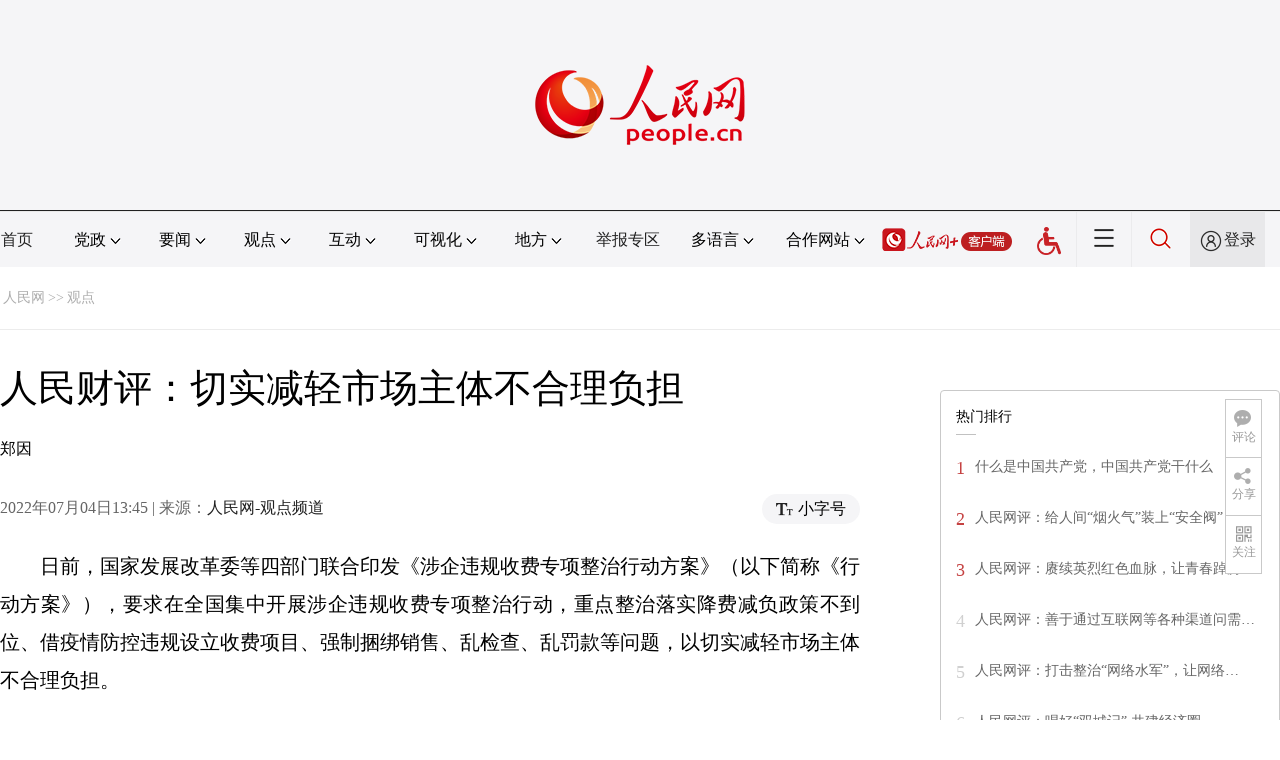

--- FILE ---
content_type: text/html
request_url: http://opinion.people.com.cn/n1/2022/0704/c1003-32465328.html
body_size: 9835
content:
<!DOCTYPE html PUBLIC "-//W3C//DTD XHTML 1.0 Transitional//EN" "http://www.w3.org/TR/xhtml1/DTD/xhtml1-transitional.dtd">
<html xmlns="http://www.w3.org/1999/xhtml">
<head>
<meta http-equiv="content-type" content="text/html;charset=GB2312"/>
<meta http-equiv="Content-Language" content="utf-8" />
<meta content="all" name="robots" />
<title>人民财评：切实减轻市场主体不合理负担--观点--人民网 </title>
<meta name="renderer" content="webkit" />
<meta http-equiv="X-UA-Compatible" content="IE=Edge" />
<meta name="viewport" content="width=device-width,initial-scale=1.0,minimum-scale=1.0,maximum-scale=1.0" />
<meta name="keywords" content="" />
<meta name="description" content="日前，国家发展改革委等四部门联合印发《涉企违规收费专项整治行动方案》（以下简称《行动方案》），要求在全国集中开展涉企违规收费专项整治行动，重点整治落实降费减负政策不到位、借疫情防控违规设立收费项目、强" />
<meta name="copyright" content="人民网版权所有" />
<meta name="filetype" content="0">
<meta name="publishedtype" content="1">
<meta name="pagetype" content="1">
<meta name="catalogs" content="1003">
<meta name="contentid" content="32465328">
<meta name="publishdate" content="2022-07-04">
<meta name="author" content="562">
<meta name="editor" content="562">
<meta name="source" content="来源：人民网-观点频道 原创稿">
<meta name="sourcetype" content="116">
<link href="http://www.people.com.cn/img/2020fenxiang/css/share2020.css" type="text/css" rel="stylesheet" media="all" />
<link href="http://www.people.com.cn/img/2020wbc/css/page202102.css" type="text/css" rel="stylesheet" media="all" />
<link href="http://www.people.com.cn/img/2020peopleindex/css/pagetyn4.css" type="text/css" rel="stylesheet" media="all" />
<link href="http://www.people.com.cn/img/2020wbc/css/compatiblen2.css" type="text/css" rel="stylesheet" media="all" />
</head>
<body>
<img src="http://www.people.com.cn/img/2020peopleindex/img/logo_share_ap.jpg" width="200" height="200" class="hide share-img" />
<div class="main">
	<!--头部-->
    <div class="header cf">
        <div class="layout">
            <a href="http://www.people.cn" target="_blank"><img src="/img/2020wbc/imgs/logo.png" alt="人民网" title="人民网" /></a>
        </div>
    </div>
    <div class="wb_line"></div>
	<!--导航-->
    <div class="rm_nav cf" id="rm_topnav">
        <div class="layout rm_nav_con cf">
			<div class="col col-1">
				<ul class="cf"><li class="shouye"><a href="http://www.people.com.cn" target="_blank">首页</a></li>
<li class="menu_item">
    <span>党政<img src="/img/2020peopleindex/img/arrow2.png" class="zhuan" /></span>
    <div>
        <ul>
            <li><a href="http://cpc.people.com.cn/" target="_blank">党网 · 时政</a></li>
            <li><a href="http://renshi.people.com.cn/" target="_blank">人事</a></li>
            <li><a href="http://fanfu.people.com.cn/" target="_blank">反腐</a></li>
            <li><a href="http://theory.people.com.cn/" target="_blank">理论</a></li>
            <li><a href="http://dangshi.people.com.cn/" target="_blank">党史</a></li>
            <li><a href="http://dangjian.people.com.cn/" target="_blank">党建</a></li>
        </ul>
    </div>
</li><li class="menu_item">
        <span>要闻<img src="/img/2020peopleindex/img/arrow2.png" class="zhuan" /></span>
        <div class="xinwen">
            <ul>
                <li><a href="http://finance.people.com.cn/" target="_blank">经济 · 科技</a></li>
                <li><a href="http://society.people.com.cn/" target="_blank">社会 · 法治</a></li>
                <li><a href="http://ent.people.com.cn/" target="_blank">文旅 · 体育</a></li>
                <li><a href="http://health.people.com.cn/" target="_blank">健康 · 生活</a></li>
                <li><a href="http://world.people.com.cn/" target="_blank">国际</a></li>
                <li><a href="http://military.people.com.cn/" target="_blank">军事</a></li>
                <li><a href="http://hm.people.com.cn/" target="_blank">港澳</a></li>
                <li><a href="http://tw.people.com.cn/" target="_blank">台湾</a></li>
                <li><a href="http://edu.people.com.cn/" target="_blank">教育</a></li>
<li><a href="http://lxjk.people.cn/GB/index.html" target="_blank">科普</a></li>
            </ul>
        </div>
    </li><li class="menu_item">
    <span>观点<img src="/img/2020peopleindex/img/arrow2.png" class="zhuan" /></span>
    <div>
        <ul>
            <li><a href="http://opinion.people.com.cn/GB/223228/index.html" target="_blank">人民网评</a></li>
            <li><a href="http://opinion.people.com.cn/GB/8213/420650/index.html" target="_blank">三评</a></li>
            <li><a href="http://opinion.people.com.cn/GB/427456/index.html" target="_blank">人民财评</a></li>
            <li><a href="http://opinion.people.com.cn/GB/431649/index.html" target="_blank">人民来论</a></li>            
            <li><a href="http://fangtan.people.com.cn/" target="_blank">人民访谈</a></li>
<li><a href="http://opinion.people.com.cn/GB/427456/437949/index.html" target="_blank">人民体谈</a></li>
        </ul>
    </div>
</li><li class="menu_item">
        <span>互动<img src="/img/2020peopleindex/img/arrow2.png" class="zhuan" /></span>
        <div>
            <ul>
                <li><a href="http://liuyan.people.com.cn/" target="_blank">领导留言板</a></li>
                <li><a href="http://bbs1.people.com.cn/" target="_blank">强国论坛</a></li>
                <li><a href="https://weiquan.people.com.cn/#/" target="_blank">维权</a></li>                
            </ul>
        </div>
    </li><li class="menu_item">
	<span>可视化<img src="/img/2020peopleindex/img/arrow2.png" class="zhuan" /></span>
	<div>
		<ul>
			<li><a href="http://v.people.cn/" target="_blank">视频</a></li>
			<li><a href="http://pic.people.com.cn/" target="_blank">图片</a></li>
			<li><a href="http://graphicnews.people.com.cn/" target="_blank">图解</a></li>
			<li><a href="http://art.people.com.cn/" target="_blank">灵境·人民艺术馆</a></li>
		</ul>
	</div>
</li><li class="menu_item">
    <span>地方<img src="/img/2020peopleindex/img/arrow2.png" class="zhuan" /></span>
    <div>
    <ul class="df">
        <li><a href="http://bj.people.com.cn/" target="_blank">京</a></li>
        <li><a href="http://tj.people.com.cn/" target="_blank">津</a></li>
        <li><a href="http://he.people.com.cn/" target="_blank">冀</a></li>
        <li><a href="http://sx.people.com.cn/" target="_blank">晋</a></li>
        <li><a href="http://nm.people.com.cn/" target="_blank">蒙</a></li>
        <li><a href="http://ln.people.com.cn/" target="_blank">辽</a></li>
        <li><a href="http://jl.people.com.cn/" target="_blank">吉</a></li>
        <li><a href="http://hlj.people.com.cn/" target="_blank">黑</a></li>
        <li><a href="http://sh.people.com.cn/" target="_blank">沪</a></li>
        <li><a href="http://js.people.com.cn" target="_blank">苏</a></li>
        <li><a href="http://zj.people.com.cn/" target="_blank">浙</a></li>
        <li><a href="http://ah.people.com.cn/" target="_blank">皖</a></li>
        <li><a href="http://fj.people.com.cn/" target="_blank">闽</a></li>
        <li><a href="http://jx.people.com.cn/" target="_blank">赣</a></li>
        <li><a href="http://sd.people.com.cn/" target="_blank">鲁</a></li>
        <li><a href="http://henan.people.com.cn/" target="_blank">豫</a></li>
        <li><a href="http://hb.people.com.cn/" target="_blank">鄂</a></li>
        <li><a href="http://hn.people.com.cn/" target="_blank">湘</a></li>
        <li><a href="http://gd.people.com.cn/" target="_blank">粤</a></li>
        <li><a href="http://gx.people.com.cn/" target="_blank">桂</a></li>
        <li><a href="http://hi.people.com.cn/" target="_blank">琼</a></li>
        <li><a href="http://cq.people.com.cn/" target="_blank">渝</a></li>
        <li><a href="http://sc.people.com.cn/" target="_blank">川</a></li>
        <li><a href="http://gz.people.com.cn/" target="_blank">黔</a></li>
        <li><a href="http://yn.people.com.cn/" target="_blank">滇</a></li>
        <li><a href="http://xz.people.com.cn/" target="_blank">藏</a></li>
        <li><a href="http://sn.people.com.cn/" target="_blank">陕</a></li>
        <li><a href="http://gs.people.com.cn/" target="_blank">甘</a></li>
        <li><a href="http://qh.people.com.cn/" target="_blank">青</a></li>
        <li><a href="http://nx.people.com.cn/" target="_blank">宁</a></li>
        <li><a href="http://xj.people.com.cn/" target="_blank">新</a></li>
        <li><a href="http://sz.people.com.cn/" target="_blank">鹏</a></li>
        <li><a href="http://www.rmxiongan.com/" target="_blank">雄安</a></li>
    </ul>
    </div>
</li><li class="jubao"><a href="https://www.12377.cn/" target="_blank">举报专区</a></li><li class="language"><span>多语言<img src="/img/2020peopleindex/img/arrow2.png" class="zhuan" /></span>
<div>
    <ul class="dyz">
        <li><a href="http://mongol.people.com.cn/" target="_blank"><img src="/img/2020peopleindex/img/dyz/01.png" class="meng" /></a></li>
        <li><a href="http://tibet.people.com.cn/" target="_blank"><img src="/img/2020peopleindex/img/dyz/02.png" /></a></li>
        <li><a href="http://uyghur.people.com.cn/" target="_blank"><img src="/img/2020peopleindex/img/dyz/03.png" /></a></li>
        <li><a href="http://kazakh.people.com.cn/" target="_blank"><img src="/img/2020peopleindex/img/dyz/04.png" /></a></li>
        <li><a href="http://korean.people.com.cn/" target="_blank"><img src="/img/2020peopleindex/img/dyz/05.png" /></a></li>
        <li><a href="http://yi.people.com.cn/" target="_blank"><img src="/img/2020peopleindex/img/dyz/06.png" /></a></li>
        <li><a href="http://sawcuengh.people.com.cn/" target="_blank"><img src="/img/2020peopleindex/img/dyz/07.png" /></a></li>
        <li><a href="http://www.people.com.cn/BIG5/" target="_blank"><img src="/img/2020peopleindex/img/dyz/08.png" /></a></li>
		<br />
        <li><a href="http://en.people.cn/" target="_blank"><img src="/img/2020peopleindex/img/dyz/09.png" /></a></li>
        <li><a href="http://j.people.com.cn/" target="_blank"><img src="/img/2020peopleindex/img/dyz/10.png" /></a></li>
        <li><a href="http://french.peopledaily.com.cn/" target="_blank"><img src="/img/2020peopleindex/img/dyz/11.png" /></a></li>
        <li><a href="http://spanish.peopledaily.com.cn/" target="_blank"><img src="/img/2020peopleindex/img/dyz/12.png" /></a></li>
        <li><a href="http://russian.people.com.cn/" target="_blank"><img src="/img/2020peopleindex/img/dyz/13.png" /></a></li>
        <li><a href="http://arabic.people.com.cn/" target="_blank"><img src="/img/2020peopleindex/img/dyz/14.png" /></a></li>
        <li><a href="http://kr.people.com.cn/" target="_blank"><img src="/img/2020peopleindex/img/dyz/15.png" /></a></li>
        <li><a href="http://german.people.com.cn/" target="_blank"><img src="/img/2020peopleindex/img/dyz/16.png" /></a></li>
        <li><a href="http://portuguese.people.com.cn/" target="_blank"><img src="/img/2020peopleindex/img/dyz/17.png" /></a></li>
        <li><a href="http://www.swahili.people.cn/" target="_blank"><img src="/img/2020peopleindex/img/dyz/19.png" /></a></li>
        <li><a href="http://www.italian.people.cn/" target="_blank"><img src="/img/2020peopleindex/img/dyz/20.png" /></a></li>
        <li><a href="http://www.kaz.people.cn/" target="_blank"><img src="/img/2020peopleindex/img/dyz/21.png" /></a></li>
    </ul>
</div>
</li><li class="language dhfj"><span>合作网站<img src="/img/2020peopleindex/img/arrow2.png" class="zhuan" /></span>
<div>
    <ul class="hzwz">
        <li><a href="http://cpc.people.com.cn/GB/69112/113427/index.html" target="_blank">毛主席纪念堂</a></li>
        <li><a href="http://zhouenlai.people.cn/" target="_blank">周恩来纪念网</a></li>
        <li><a href="http://www.dengxiaopingnet.com/" target="_blank">邓小平纪念网</a></li>
        <li style="display:none;"><a href="http://npc.people.com.cn/" target="_blank">人大新闻网</a></li>
        <li><a href="http://acftu.people.com.cn/" target="_blank">工会新闻网</a></li>
        <li><a href="http://www.chinaql.org/GB/index.html" target="_blank">中国侨联</a></li>
        <li><a href="https://www.xuexi.cn/" target="_blank">学习强国</a></li>
        <li><a href="http://www.dswxyjy.org.cn/" target="_blank">中共中央党史和文献研究院</a></li>
        <li><a href="http://www.12380.gov.cn/" target="_blank">中组部12380举报网</a></li>
        <li><a href="http://www.nopss.gov.cn/" target="_blank">全国哲学社科工作办</a></li>
        <li style="display:none;"><a href="http://tyzx.people.cn/" target="_blank">中国统一战线新闻网</a></li>
        <li><a href="http://www.qizhiwang.org.cn/" target="_blank">旗帜网</a></li>
        <li><a href="http://www.gjbmj.gov.cn/" target="_blank">国家保密局</a></li>
        <li><a href="http://kpzg.people.com.cn/" target="_blank">科普中国</a></li>
        <li><a href="http://ip.people.com.cn/" target="_blank">知识产权</a></li>
<li><a href="http://ent.people.com.cn/GB/436846/441076/index.html" target="_blank">文化企业社会责任报告发布平台</a></li>
<li><a href="http://www.minge.gov.cn/" target="_blank">中国国民党革命委员会</a></li>
        <li style="display:none"><a href="http://rwdl.people.cn/" target="_blank">中国国家人文地理</a></li>
    </ul>
</div>
</li><li class="nav_jia"><a href="http://www.people.cn/app/download.html" target="_blank"><img src="/img/2020peopleindex/img/rmwjia1.png" alt=""></a></li><li class="wza"><a href="javascript:void(0)" id="cniil_wza"><img src="/img/2020peopleindex/img/wza.png" width="24" alt=""></a></li><li class="nav_more"><img src="/img/2020peopleindex/img/more2.png" alt=""></li><li class="sou"><a href="http://search.people.cn/" target="_blank"><img src="/img/2020peopleindex/img/sou1.png" alt=""></a></li><li class="Sign" id="login_button"><em></em><a href="http://sso.people.com.cn/login?fromUrl=http://people.com.cn" target="_blank">登录</a></li>
                <div class="p_login" id="p_login">
                    <div class="jiao"></div>
                    <div id="txz_dlh">
                        <div class="lg_up">
                            <span><img src="/img/2020peopleindex/img/dltx1.png" width="30" height="30" alt=""></span><em id="loginMsg"></em>
                        </div>
                        <div class="lg_down">
                            <a id="logout" target="_self">退出</a>
                        </div>
                    </div>
                </div></ul>
			</div>
		</div>
	</div>
    <div class="nav_more_con cf">
		<i class="more_btn"></i>
		<div class="layout cf">
			<h1 class="cf"><img src="/img/2020peopleindex/img/logo_red.png" alt=""></h1><ul class="cf">
            	<li><a href="http://www.people.cn/app/download.html" target="_blank"><img src="/img/2020peopleindex/img/icon_more0.png" alt="">人民网+</a></li>
				<li><a href="http://cpc.people.com.cn/" target="_blank"><img src="/img/2020peopleindex/img/icon_more1.png" alt="">中国共产党新闻网</a></li>
				<li><a href="http://liuyan.people.com.cn/" target="_blank"><img src="/img/2020peopleindex/img/icon_more2.png" alt="">领导留言板</a></li>
				<li><a href="http://bbs1.people.com.cn/board/1.html" target="_blank"><img src="/img/2020peopleindex/img/icon_more3.png" alt="">强国论坛</a></li>
				<li><a href="http://v.people.cn/" target="_blank"><img src="/img/2020peopleindex/img/icon_more4.png" alt="">人民视频</a></li>
				<!--<li><a href="http://www.people.cn/rmzy/download.html" target="_blank"><img src="/img/2020peopleindex/img/icon_more5.png" alt="">人民智云</a></li>-->
			</ul><h3 class="cf">人民日报报系</h3>
<div class="more_con cf">
    <a href="http://paper.people.com.cn/rmrb/index.html" target="_blank">人民日报</a>
    <a href="http://paper.people.com.cn/rmrbhwb/paperindex.htm" target="_blank">人民日报海外版</a>
    <a href="http://www.cnautonews.com/" target="_blank">中国汽车报</a>
    <a href="http://paper.people.com.cn/zgnyb/paperindex.htm" target="_blank">中国能源报</a>
    <a href="http://paper.people.com.cn/jksb/paperindex.htm" target="_blank">健康时报</a>
    <a href="http://www.stcn.com/" target="_blank">证券时报</a>
    <a href="http://www.ifnews.com/" target="_blank">国际金融报网</a>
    <a href="http://paper.people.com.cn/fcyym/paperindex.htm" target="_blank">讽刺与幽默</a>
    <a href="http://paper.people.com.cn/zgcsb/paperindex.htm" target="_blank">中国城市报</a>
    <a href="http://paper.people.com.cn/xwzx/paperindex.htm" target="_blank">新闻战线</a>
    <a href="http://paper.people.com.cn/rmlt/paperindex.htm" target="_blank">人民论坛</a>
    <a href="http://www.hqrw.com.cn/" target="_blank">环球人物</a>
    <a href="http://www.ceweekly.cn/" target="_blank">中国经济周刊</a>
    <a href="http://www.msweekly.com/" target="_blank">民生周刊</a>
    <a href="http://www.gjrwls.com/" target="_blank">国家人文历史</a>
    <a href="http://paper.people.com.cn/rmzk/paperindex.htm" target="_blank">人民周刊</a>
<a href="http://www.rmsznet.com/" target="_blank">人民数字</a>
</div><h3 class="cf">旗下网站</h3>
<div class="more_con cf">
<a href="http://sklccc.com.cn/" target="_blank">国家重点实验室</a>
<a href="http://www.huanqiu.com/" target="_blank">环球网</a>
<a href="http://www.haiwainet.cn/" target="_blank">海外网</a>
<a href="http://vip.people.com.cn/" target="_blank">人民图片</a>
<a href="https://visual.people.cn/editorial" target="_blank">人民视觉</a>    
<a href="http://yjy.people.com.cn/" target="_blank">人民网研究院</a>
<a href="http://www.peoplemooc.com/" target="_blank">人民慕课</a>
</div></div>
	</div>
    <style type="text/css">
    @media (min-device-width:320px) and (max-width:689px),(max-device-width:480px){
		.asbanner{ width:100% !important;margin:20px auto 0px auto !important;}
		#banner_20 img{ width:100% !important; height:auto !important;}
	}
    </style>
    <div class="layout tlgg cf">
 		<script type="text/javascript" src="http://pgg.people.com.cn/s?z=people&c=20&_people=opinion" charset="gbk"></script>
	</div>
	<!--路径-->
	<div class="layout route cf" id="rwb_navpath">
		<a href="http://www.people.com.cn/" class="clink">人民网</a>&gt;&gt;<a href="http://opinion.people.com.cn/" class="clink">观点</a>
	</div>
	<!--内容-->
	<div class="layout rm_txt cf">
		<div class="col col-1 fl">
			<h3 class="pre"></h3>
			<h1>人民财评：切实减轻市场主体不合理负担</h1>
			<h4 class="sub"></h4>
			<div class="author cf">郑因</div>
			<div class="channel cf">
				<div class="col-1-1 fl">
					2022年07月04日13:45 | 来源：<a href="http://opinion.people.com.cn/" target="_blank">人民网-观点频道</a>
				</div>
				<div class="col-1-2 fr">
					<span class="rm_type"><img src="/img/2020wbc/imgs/icon_type.png" alt=""><i>小字号</i></span>
				</div>
			</div>
			<div class="rm_txt_con cf">
				<div class="bza"><span></span><p></p></div>
            	<div class="box_pic"></div>
				<p style="text-indent: 2em;">
	日前，国家发展改革委等四部门联合印发《涉企违规收费专项整治行动方案》（以下简称《行动方案》），要求在全国集中开展涉企违规收费专项整治行动，重点整治落实降费减负政策不到位、借疫情防控违规设立收费项目、强制捆绑销售、乱检查、乱罚款等问题，以切实减轻市场主体不合理负担。</p>
<p style="text-indent: 2em;">
	近年来，各地持续开展涉企违规收费问题整治，收费项目逐步减少、收费行为更加规范、企业负担不断减轻。但涉企“三乱”问题具有长期性、复杂性、隐蔽性。时下，在一些垄断性较强的领域，有的收费主体利用优势地位自设收费项目；有的金融机构让企业承担不应有的评估费、服务费、证明费；有的行业协会商会借助行政权力“搭车收费”。此外，一些地方政府也存在乱罚款、乱摊派问题。相关现象影响减税降费政策效果，破坏营商环境和政府公信力，必须以“零容忍”态度大力整治。</p>
<p style="text-indent: 2em;">
	整治涉企违规收费，关键要让举措“带电”“长牙”。2022年的政府工作报告提出，要开展涉企违规收费专项整治行动，建立协同治理和联合惩戒机制。《行动方案》聚焦社会反映强烈、问题突出的交通物流、水电气暖、地方财经等五个领域，要求对实地抽查发现的涉企违规收费项目严肃整改、坚决取消，对违规收费主体采取市场监管、行业监管、信用监管等方式予以联合惩戒，对情节严重、性质恶劣的典型案例公开曝光。重拳出击、猛药去疴，才能提高违规成本，形成震慑，督促收费主体规范自身行为。</p>
<p style="text-indent: 2em;">
	综合整治必须形成齐抓共管的合力。此次整治更加注重协同治理，《行动方案》要求加强部门配合、上下联动。这就需要更好发挥专业部门与综合部门、行业监管与市场监管的协同作用，采取明察暗访、抽查检查等方式加强监管。另一方面，要调动各方积极性。例如，企业及个人增强维权能力，主动提供线索；媒体组织调查，通过公开曝光、反馈意见等形式“揭盖子”。民有所呼，政有所应。当举报渠道愈发通畅，社会监督效果显现，形成社会公众与监管部门的积极互动，就能形成抵制违规收费的高压态势。</p>
<p style="text-indent: 2em;">
	整治涉企违规收费，是为市场主体特别是中小微企业和个体工商户减负纾困的重要举措。今年尤其是第二季度以来，受国际环境复杂和国内疫情冲击等超预期因素影响，我国经济下行压力加大，不少市场主体生产经营困难增多。为了让企业安心经营、轻装前行，同时更好保障就业，为民生托底，各地各部门已出台一系列减税降费政策措施。这些政策能否不折不扣落到实处，关乎企业发展，关乎经济大盘，更关乎国计民生。</p>
<p style="text-indent: 2em;">
	凡是降费减负政策落实不到位的，凡是借疫情违规设立收费项目的，凡是不按要求执行已出台惠企收费政策的都要坚决予以整改……相关部门负责人的回应彰显了对涉企违法违规收费行为“零容忍”的坚决态度。将专项整治落到实处，研究完善长效监管机制，定能让惠企政策发挥效能，帮助市场主体渡过难关，重回健康发展正轨。</p>
<div class="zdfy clearfix"></div><center><table border="0" align="center" width="40%"><tr></tr></table></center>
                <div class="box_pic"></div>
                <div class="edit cf">(责编：庄红韬、曲源)</div>
				<p class="paper_num"><em class="section-common-share-wrap">分享让更多人看到 <i class="btn_share_common"><img src="/img/2020wbc/imgs/share.png" alt=""></i> </em></p>
			</div>
			
			
            <div class="rm_relevant cf box_news">
              <h5><span></span>相关新闻</h5>
              <ul><li><a href="http://ah.people.com.cn/n2/2022/0608/c375162-35305731.html" target="_blank">安庆出台新政降低个人住房消费负担</a></li><li><a href="http://opinion.people.com.cn/n1/2022/0603/c1003-32437968.html" target="_blank">人民财评：以规范的监管统计守护金融数据安全</a></li><li><a href="http://ah.people.com.cn/n2/2022/0510/c227131-35261722.html" target="_blank">减轻困难群众看病负担 安徽开出17条“药方”</a></li><li><a href="http://hi.people.com.cn/n2/2022/0428/c231190-35244876.html" target="_blank">党代表通道｜蔡强：简税制将大大减轻自贸港企业的税收负担财务成本</a></li><li><a href="http://sd.people.com.cn/n2/2022/0401/c386785-35204167.html" target="_blank">精准纾困！国网山东电力为企业减轻电费负担2276万元</a></li><li><a href="http://qh.people.com.cn/n2/2022/0325/c181467-35192817.html" target="_blank">“大班额”怎么解决？课外负担如何减轻？青海最新回应</a></li><li><a href="http://gx.people.com.cn/n2/2022/0324/c399323-35190792.html" target="_blank">田东县医保局积极落实医保政策 有效减轻群众就医负担</a></li><li><a href="http://gx.people.com.cn/n2/2022/0324/c179464-35190449.html" target="_blank">广西：减轻生育医疗费用负担，县级以上人民政府落实相关保障</a></li><li><a href="http://xz.people.com.cn/n2/2022/0314/c138901-35172579.html" target="_blank">@参保人员 你的个人自付负担减轻了</a></li><li><a href="http://ln.people.com.cn/n2/2022/0308/c400024-35164628.html" target="_blank">推广眼科“日间手术”，着力减轻患者负担</a></li></ul>
       </div>
			<div class="rm_relevant rm_download cf">
				<h5><span></span>客户端下载</h5>
				<ul>
					<li><a href="http://www.people.com.cn/GB/123231/365206/index.html" target="_blank"><img src="/img/2020wbc/imgs/icon_download_rmrb.png" width="70" height="70" alt="">人民日报</a></li>
                    <li><a href="http://www.people.cn/app/download.html" target="_blank"><img src="/img/2020wbc/imgs/icon_download_rmwj1.png" width="70" height="70" alt="">人民网+</a></li>
					<li><a href="http://www.people.com.cn/GB/123231/365208/index.html" target="_blank"><img src="/img/2020wbc/imgs/icon_download_rmw.png" width="70" height="70" alt="">手机人民网</a></li>
					<li><a href="http://leaders.people.com.cn/GB/178291/407226/index.html" target="_blank"><img src="/img/2020wbc/imgs/icon_download_ly.png" width="70" height="70" alt="">领导留言板</a></li>
					<li><a href="http://5g.people.cn/rmspdown/" target="_blank"><img src="/img/2020wbc/imgs/icon_download_video.png" width="70" height="70" alt="">人民视频</a></li>
					<li><a href="http://www.people.cn/rmzy/download.html" target="_blank"><img src="/img/2020wbc/imgs/icon_download_zy.png" width="70" height="70" alt="">人民智云</a></li>
                    <li><a href="http://coo.people.cn/" target="_blank"><img src="/img/2020wbc/imgs/icon_download_zz.png" width="70" height="70" alt="">人民智作</a></li>                   
				</ul>
			</div>
		</div>
		<div class="col col-2 fr">
			<div id="jiansuo"></div>
            <script type="text/javascript" src="http://pgg.people.com.cn/s?z=people&c=21&_people=opinion" charset="gbk"></script>
			<!--<div class="rm_bbs cf">
				<a href="http://bbs1.people.com.cn/board/1.html" target="_blank"><img src="/img/2020wbc/imgs/icon_bbs.png" width="340" height="81" alt=""></a>
			</div>-->
            <script type="text/javascript" src="http://pgg.people.com.cn/s?z=people&c=22&_people=opinion" charset="gbk"></script>
			<div class="rm_ranking cf">
				<h3>热门排行</h3>
				<b></b>				
				<ul class="rm_ranking_list gray cf"><li><span>1</span><a href="/n1/2022/0630/c1003-32460970.html" target=_blank>什么是中国共产党，中国共产党干什么</a></li><li><span>2</span><a href="/n1/2022/0628/c223228-32459196.html" target=_blank>人民网评：给人间“烟火气”装上“安全阀”</a></li><li><span>3</span><a href="/n1/2022/0628/c223228-32458471.html" title="人民网评：赓续英烈红色血脉，让青春踔厉奋发" target=_blank>人民网评：赓续英烈红色血脉，让青春踔厉…</a></li><li><span>4</span><a href="/n1/2022/0628/c223228-32458500.html" title="人民网评：善于通过互联网等各种渠道问需于民、问计于民" target=_blank>人民网评：善于通过互联网等各种渠道问需…</a></li><li><span>5</span><a href="/n1/2022/0629/c223228-32460870.html" title="人民网评：打击整治“网络水军”，让网络空间正气充盈" target=_blank>人民网评：打击整治“网络水军”，让网络…</a></li><li><span>6</span><a href="/n1/2022/0629/c223228-32460097.html" title="人民网评：唱好“双城记” 共建经济圈 打造中国经济增长“第四极”" target=_blank>人民网评：唱好“双城记”&nbsp;共建经济圈&nbsp;…</a></li><li><span>7</span><a href="/n1/2022/0630/c1003-32460984.html" title="白云过山峰  明珠焕新彩——写在香港回归祖国25周年之际" target=_blank>白云过山峰&nbsp;&nbsp;明珠焕新彩——写在香港回…</a></li><li><span>8</span><a href="/n1/2022/0701/c223228-32463015.html" target=_blank>人民网评：把科技的命脉牢牢掌握在自己手中</a></li><li><span>9</span><a href="/n1/2022/0701/c223228-32462747.html" title="人民网评：接续奋斗，永葆百年大党的青春活力" target=_blank>人民网评：接续奋斗，永葆百年大党的青春…</a></li><li><span>10</span><a href="/n1/2022/0701/c1003-32462473.html" title="坚定历史自信  保持历史主动  续写历史新篇（社论）" target=_blank>坚定历史自信&nbsp;&nbsp;保持历史主动&nbsp;&nbsp;续写历…</a></li></ul>
			</div>
		</div>
	</div>
	<!--footer-->
	<div class="rm_footer cf">
		<!--information-->
		<div class="layout information cf">
<p><a href="http://www.people.com.cn/GB/1018/22259/index.html" target="_blank">人民日报社概况</a>
    <span class="xian">|</span>
    <a href="http://www.people.com.cn/GB/50142/420117/index.html" target="_blank">关于人民网</a>
    <span class="xian">|</span>
    <a href="http://hr.peopledaily.com.cn/" target="_blank">报社招聘</a>
    <span class="xian">|</span>
    <a href="http://job.people.com.cn/" target="_blank">招聘英才</a>
    <span class="xian">|</span>
    <a href="http://www.people.com.cn/GB/208743/403202/index.html" target="_blank">广告服务</a>
    <span class="xian">|</span>
    <a href="http://www.people.com.cn/GB/208743/403202/403212/index.html" target="_blank">合作加盟</a>
    <span class="xian">|</span>
    <a href="http://gonggao.people.com.cn/" target="_blank">供稿服务</a>
    <span class="xian">|</span>
    <a href="http://data.people.com.cn/" target="_blank">数据服务</a>
    <span class="xian">|</span>
    <a href="http://www.people.com.cn/n/2013/1227/c373005-23961344.html" target="_blank">网站声明</a>
    <span class="xian">|</span>
    <a href="http://www.people.com.cn/n1/2019/0308/c420117-30965009.html" target="_blank">网站律师</a>
    <span class="xian">|</span>
    <a href="http://sso.people.com.cn/resource/html/userInforPro.html" target="_blank">信息保护</a>
    <span class="xian">|</span>
    <a href="http://kf.people.com.cn/" target="_blank">联系我们</a>    
</p>
<p>人民日报违法和不良信息举报电话：010-65363263&nbsp;&nbsp;&nbsp;&nbsp;举报邮箱：<a href="mailto:jubao@people.cn" target="_blank">jubao@people.cn</a></p>
<p>人民网服务邮箱：<a href="mailto:kf@people.cn" target="_blank">kf@people.cn</a>&nbsp;&nbsp;&nbsp;&nbsp;违法和不良信息举报电话：010-65363636&nbsp;&nbsp;&nbsp;&nbsp;举报邮箱：<a href="mailto:rmwjubao@people.cn" target="_blank">rmwjubao@people.cn</a></p>
<p><a href="http://www.people.com.cn/img/2014xuke/2018hlwxw.html" target="_blank">互联网新闻信息服务许可证10120170001</a>&nbsp;&nbsp;|&nbsp;&nbsp;<a href="http://www.people.com.cn/img/2014xuke/2018zzdxxkz.html" target="_blank">增值电信业务经营许可证B1-20060139</a>&nbsp;&nbsp;|&nbsp;&nbsp;<a href="http://www.people.com.cn/img/2019peopleindex/html/gbds2019.html" target="_blank">广播电视节目制作经营许可证（广媒）字第172号</a></p>
<p><a href="http://www.people.com.cn/img/2011zzzs/2018xxwlcb.htm" target="_blank">信息网络传播视听节目许可证0104065</a>&nbsp;|&nbsp;<a href="http://www.people.com.cn/img/2014xuke/2018wlwh.html" target="_blank">网络文化经营许可证 京网文[2020]5494-1075号</a>&nbsp;|&nbsp;<a href="http://www.people.com.cn/img/2014xuke/2018wlcb.html" target="_blank">网络出版服务许可证（京）字121号</a>&nbsp;|&nbsp;<a href="http://www.people.com.cn/img/2014xuke/2018icp.html" target="_blank">京ICP证000006号</a>&nbsp;|&nbsp;<a href="http://www.beian.gov.cn/portal/registerSystemInfo?recordcode=11000002000008" target="_blank">京公网安备11000002000008号</a></p>
<p class="copyright">
人 民 网 版 权 所 有 ，未 经 书 面 授 权 禁 止 使 用<br />
Copyright &copy; 1997-2022 by www.people.com.cn. all rights reserved
</p>
<p class="attestation">
<a href="http://www.piyao.org.cn/" target="_blank"><img src="/img/2020peopleindex/img/copy_py2.png" width="175" alt=""></a>
<a href="http://www.people.com.cn/img/2014xuke/2018icp.html" target="_blank"><img src="/img/2020peopleindex/img/copy_icon1.png" alt=""></a>
<a href="https://ss.knet.cn/verifyseal.dll?sn=e12050911010020686307708&ct=df&a=1&pa=980951" target="_blank"><img src="/img/2020peopleindex/img/copy_icon2.png" alt=""></a>
<a href="http://si.trustutn.org/info?sn=470170320027574551118&certType=1" target="_blank"><img src="/img/2020peopleindex/img/copy_icon3.png" alt=""></a>
<a href="http://www.itrust.org.cn/home/index/itrust_certifi/wm/2710933198.html" target="_blank"><img src="/img/2020peopleindex/img/copy_icon4.png" alt=""></a>
<a href="#"><img src="/img/2020peopleindex/img/wzahg.png" alt=""></a>
</p>
</div>
	</div>
	<div class="txt_float_r">
		<ul>
			<li class="btn_comment">
				<span><em></em>评论</span>
				<div class="share_con"><a href="http://bbs1.people.com.cn/board/1.html" target="_blank"><img src="/img/2020wbc/imgs/share_bbs.png" alt=""></a></div>
			</li>
			<li class="btn_share section-common-share-wrap">
				<span class="btn_share_common"><em></em>分享</span>				
			</li>
			<li class="btn_follow">
				<span><em></em>关注</span>
				<div class="share_con">
					<i><strong class="active">微信</strong><strong>微博</strong><strong>快手</strong></i>
					<div style="display: block;">
						<img src="/img/2020wbc/imgs/sj_wx.jpg" width="54" height="54" alt="">
						<b>第一时间为您推送权威资讯</b>
					</div>
					<div style="display: none;">
						<img src="/img/2020wbc/imgs/sj_wb.jpg" width="54" height="54" alt="">
						<b>报道全球 传播中国</b>
					</div>
                    <div style="display: none;">
						<img src="/img/2020wbc/imgs/sj_ks.png" width="54" height="54" alt="">
						<b>关注人民网，传播正能量</b>
					</div>
				</div>
			</li>
		</ul>
	</div>
</div>
<script src="http://tools.people.com.cn/libs/jquery/1.11.1/jquery-1.11.1.min.js" type="text/javascript"></script>
<style type="text/css">
.topb{position:fixed; bottom:80px; right:20px;font-size:18px; font-family:"Microsoft YaHei";background:url(http://www.people.com.cn/img/2020peopleindex/img/topb.png) no-repeat top center; width:90px; height:50px; line-height:50px; padding-left:40px;cursor:pointer; display:none;z-index:111}
.topb:hover{color:#fff;background:url(http://www.people.com.cn/img/2020peopleindex/img/topba.png) no-repeat top center;}
</style><div class="topb">返回顶部</div><script type="text/javascript">
$(document).ready(function() {
	$(document).scroll(function(){
		var bkTop=$(this).scrollTop();
		if(bkTop > 200){
			$(".topb").show()
		}
		else{
			$(".topb").hide()	
		}			
	})	
	$(".topb").click(function(){
        $('html , body').animate({scrollTop: 0},500);
    });	
});
</script>
<script type="text/javascript">
$(document).ready(function() {
	var $bza=$(".rm_txt_con div.bza");
	if($bza.find("p").text().length>10){
		$bza.show();
	}
	<!--2022.05.26灵境艺术馆不显示责任编辑-->
	var $href=window.location.href;
	if ($href.indexOf('art') > -1) {
		$(".rm_txt_con div.edit").hide();
		$(".rm_txt_con p.paper_num span").hide();
	}
});
</script>
<script type="text/javascript">
var keyw="";
var keyws= new Array();
var keyhtml="";
if(keyw.length>0){
	//console.log(keyw)
	keyws=keyw.split(",");
	keyhtml+="<div class=\"rm_entry cf\">";
	keyhtml+="<h3>文章中提及</h3>";
	keyhtml+="<b></b>";
	for (i=0;i<keyws.length ;i++ )
	{
	keyhtml+="<a href=\"http://search.people.cn/s?keyword="+encodeURIComponent(keyws[i])+"\" target=\"_blank\"># "+keyws[i]+"</a>"; //分割后的字符输出
	}
	keyhtml+="</div>";
	//$("#jiansuo").html(keyhtml);
}
else{
$(".rm_bbs").css("margin-top","0px")
}
</script>
<script src="http://www.people.com.cn/img/2020peopleindex/js/rmwtyn2.js" charset="utf-8" type="text/javascript"></script>
<script src="http://www.people.com.cn/img/2020fenxiang/js/share_qr2020.js" type="text/javascript" charset="utf-8"></script>
<script src="http://www.people.com.cn/img/2020wbc/js/static1.js" type="text/javascript" charset="utf-8"></script>
<script src="http://www.people.com.cn/img/2016wb/jweixin-1.0.0.js" type="text/javascript"></script>
<script type="text/javascript">
var str="人民财评：切实减轻市场主体不合理负担";
str=str.replace(/&nbsp;/g," ")
str=str.replace(/&quot;/g,'"')
str=str.replace(/<br>/g,"")
var wxData = {
	"imgUrl": "http://www.people.com.cn/img/2016wb/images/logo_share.jpg", // 200x200
	"link": window.location.href,
	"desc": "人民网，网上的人民日报",
	"title": "" + str + ""
};
</script>
<script src="http://www.people.com.cn/img/2016wb/WeiXinDatatit2020.js" type="text/javascript"></script>
<script src="http://tools.people.com.cn/css/2010tianrun/webdig_test.js" language="javascript" type="text/javascript" async></script>
<img src="http://counter.people.cn:8000/c.gif?id=32465328" width=0 height=0 style="display:none;">
<script defer async type="text/javascript" src="http://tools.people.com.cn/wza/assist.js?sid=2716&pos=left&bar=0"></script>
</body>
</html>

--- FILE ---
content_type: application/javascript
request_url: http://www.people.com.cn/img/2020peopleindex/js/rmwtyn2.js
body_size: 1771
content:
//SSO Loader [v 1.1.0]
(function(){var s="http://sso.people.com.cn/resource/js/sso.js";function e(b){return function(){RMWSSO.cache.push({n:b,a:arguments})}}function d(b,c){var a=document.createElement("script");a.type="text/javascript";a.onreadystatechange=a.onload=function(){this.readyState&&"loaded"!=this.readyState&&"complete"!=this.readyState||(c&&c(),a.onreadystatechange=a.onload=null,a.parentNode.removeChild(a))};a.src=b;document.getElementsByTagName("head")[0].appendChild(a)}if(!window.RMWSSO){var c=["login","logout","getUsername","getUserData","crossDomainLogin","ready"];window.RMWSSO={type:"loader",cache:[]};for(var b=0;b<c.length;b++)RMWSSO[c[b]]=e(c[b]);var f=setTimeout(function(){d(s)},5E3);d(s,function(){clearTimeout(f)})}})();
RMWSSO.getUserData(function(user){
	if(!user.userId){
		//$("#txz_dlq").show();
		//$("#txz_dlh").hide();
		//console.log('未登录');
	}else{
		//$("#txz_dlq").hide();
		$("#txz_dlh").show();
		var loginMsg = "<a href='http://sso.people.com.cn/login' target='_blank'>"+user.nickname+"</a><br />欢迎您";
		$("#loginMsg").html(loginMsg);
		//alert('当前登录用户：' + user.nickname);
		$("#login_button").html("<em></em>"+user.nickname.substring(0,2)+"…");
	}
});
/*function loginSuccess(){
	$("#txz_dlq").hide();
	$("#txz_dlh").show();
	RMWSSO.getUserData(function(user){
		if(user.userId){ 
		var loginMsg = "<a href='http://sso.people.com.cn/login' target='_blank'>"+user.nickname+"</a><br />欢迎您";
		 $("#loginMsg").html(loginMsg);
		 $("#login_button").html("<em></em>"+user.nickname.substring(0,2)+"…");
		}
	})	
	$("#p_login").css({"display":"none"});
	$(".rm_nav").css("height","55px");
}*/
$("#logout").bind('click', function(event){
	RMWSSO.logout(function(){
		//alert('退出成功！')
		//$("#txz_dlq").show();
		//$("#txz_dlh").hide();
		$("#p_login").css({"display":"none"});
		$(".rm_nav").css("height","55px");
		$("#login_button").html("<em></em>"+"<a href=\"http://sso.people.com.cn/login\" target=\"_blank\">登录</a>");
	});
})
$(document).ready(function() {
	/*rm_nav*/
	$(".rm_nav").css("height","55px");
	$(".rm_nav_con .col-1 ul li.menu_item").not(".navhome").hover(function(){
		$("#p_login").hide();
		$(this).addClass("navmoon");
		$(this).find("span").addClass("active");
		//$(".rm_nav").css("height","110px");
		//$(".rm_nav").stop(false, true).animate({height:110},600);
		$(".rm_nav").css({height:111});
		$(this).find("img").removeClass("arrowDown").addClass("arrowUp");
	},function(){
		$(this).removeClass("navmoon");
		$(this).find("span").removeClass("active");
		//$(".rm_nav").css("height","55px");
		// $(".rm_nav").stop(false, true).animate({height:55},0);
		$(".rm_nav").css({height:55});
		$(this).find("img").removeClass("arrowUp").addClass("arrowDown");
	});
	$(".rm_nav_con .col-1 ul li.language").not(".navhome").hover(function(){
		$("#p_login").hide();
		$(this).addClass("navmoon");
		$(this).find("span").addClass("active");
		var index=$(".rm_nav_con .col-1 ul li.language").index(this);
		$(".rm_nav").css({height:167});
		/*if(index==1){
			//$(".rm_nav").stop(false, true).animate({height:165},600);
			$(".rm_nav").css({height:167});
		}
		else{
		// $(".rm_nav").stop(false, true).animate({height:110},600);
		$(".rm_nav").css({height:115});
		}*/
		$(this).find("span").find("img").removeClass("arrowDown").addClass("arrowUp");
	},function(){
		$(this).removeClass("navmoon");
		$(this).find("span").removeClass("active");
		//$(".rm_nav").stop(false, true).animate({height:55},300);
		$(".rm_nav").css({height:55});
		$(this).find("span").find("img").removeClass("arrowUp").addClass("arrowDown");
	});
	$(window).on("load", function () {		
		$("#login_button").bind("mouseenter", function() {
			if($("#login_button").text().indexOf("登录") == -1){
				$(".rm_nav").css({height:167});
				$("#p_login").show();
			}
		}),$("#p_login").bind("mouseleave", function() {
			$("#p_login").hide();
			$(".rm_nav").css({height:55});
		});		
	});
	$(".nav_more").click(function(){
		$(".nav_more_con").show();
		$(".nav_mask").show();
		$("body").css("overflow-y","hidden");
		$(".nav_more_con").css({   
			"position": "fixed",
			"width": $(window).width(),
			"height": 0,
			"top": 0,
			"z-index":100 
		});		
		$(".nav_more_con").stop(false, true).animate({height:$(window).height()},1000);
		$(".nav_mask").css({
			width: $(document).width(),
			display: "block",
			height: $(document).height()
		});
	});
	$(".more_btn").click(function(){
		$(".nav_more_con").hide();
		$(".nav_mask").hide();
		$("body").css("overflow-y","auto");
	})
	$('.nav_more_con ul li:nth-child(6n+1)').css("margin-left",0);
	$(window).on("load", function () {
		var w1=document.body.offsetWidth;
		console.log(w1)
		if(w1<1000 && w1 > 700){
			$(".header").css("min-width","1000px")
		}
	})
	y_ipad();
	var i;
	function y_ipad(){
	 var ua = navigator.userAgent.toLowerCase();
	 var s;
	 s = ua.match(/iPad/i);	
	 if(s=="ipad")
	 {
	  var viewport = document.querySelector("meta[name=viewport]");viewport.setAttribute('content', 'width=device-width, initial-scale=1');
	 }
	 else{
	  return false;
	 }
	}
});
